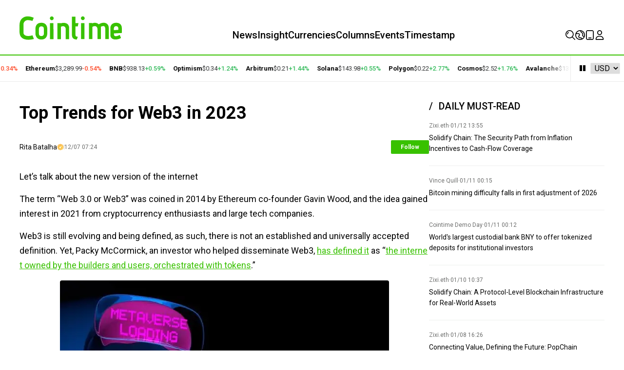

--- FILE ---
content_type: text/html; charset=UTF-8
request_url: https://www.cointime.ai/@Rita_Batalha/top-trends-for-web3-in-2023-19069
body_size: 21455
content:
<!doctype html>
<html lang="en" class="overscroll-y-none">
<head>
    <meta charset="UTF-8">
    <meta name="viewport" content="width=device-width, initial-scale=1.0, maximum-scale=1.0, user-scalable=no">
        <title>Top Trends for Web3 in 2023 | by Rita Batalha | Cointime</title>
        <meta name="description" content="The term “Web 3.0 or Web3” was coined in 2014 by Ethereum co-founder Gavin Wood, and the idea gained interest in 2021 from cryptocurrency enthusiasts and large tech companies.">
    <meta name="keywords" content="Bitcoin, Ethereum, XRP, Blockchain, DeFi, NFT, Web3, News, VC,  Startups, Events">
    <style>
        #timestamp-top-ad {
            max-width: 1200px;
            margin: 20px auto;
        }

        @media (max-width: 1200px) {
            #timestamp-top-ad {
                max-width: 100%;
            }
            #timestamp-top-ad img{
                content: url('/front/timestamp-ad-1024.jpg');
            }
        }
        @media (max-width: 1024px) {
            #timestamp-top-ad img{
                content: url('/front/timestamp-ad-768.jpg');
            }
        }
        @media (max-width: 768px) {
            #timestamp-top-ad img{
                content: url('/front/timestamp-ad-428.jpg');
            }
        }
    </style>
    
    <meta name="twitter:card" content="summary_large_image" />
<meta name="twitter:image" content="https://img.cointime.com/images/TK9bVrZvw75pkzzTf3b7ofehU6LJZqUBljj270PK.jpg">
<meta name="twitter:site" content="@cointime_global" />
<meta name="twitter:creator" content="@cointime_global" />
<meta property="og:url" content="https://www.cointime.ai/news/top-trends-for-web3-in-2023-19069" />
<meta property="og:title" content="Top Trends for Web3 in 2023 | by Rita Batalha | Cointime" />
<meta property="og:description" content="The term “Web 3.0 or Web3” was coined in 2014 by Ethereum co-founder Gavin Wood, and the idea gained interest in 2021 from cryptocurrency enthusiasts and large tech companies." />
<meta property="og:image" content="https://img.cointime.com/images/TK9bVrZvw75pkzzTf3b7ofehU6LJZqUBljj270PK.jpg" />
<meta property="og:type" content="article">
<meta property="og:site_name" content="Cointime">
<meta property="og:locale" content="en_US">
<meta name="csrf-token" content="AhxADJ90vZcTOClAbnKm7NAualhgUkQTdZsK3Blc" />

    <meta name="article:author" content="Rita_Batalha" />
        <meta name="article:published_time" content="2022-12-07T07:24:16.000000Z" />
        <meta name="article:modified_time" content="2022-12-07T07:24:16.000000Z" />
        <meta name="article:section" content="Insights" />
        <meta name="article:tag" content="Web3,Metaverse" >

    <link rel="preconnect" href="https://fonts.googleapis.com" />
<link rel="preconnect" href="https://fonts.gstatic.com" crossorigin />
<script type="module" crossorigin src="/front/v3/index.ba487ad3.js"></script>
<link rel="stylesheet" href="https://fonts.googleapis.com/css2?family=Roboto:ital,wght@0,300;0,400;0,500;0,700;1,300;1,400&display=swap">
<style>
    :root {
        --ct-font-serif: "Merriweather", ui-serif, Georgia, Cambria, Times New Roman,
        Times, serif;
        --ct-font-title: "Merriweather", ui-serif, Georgia, Cambria, Times New Roman,
        Times, serif;
        --ct-font-sans: Roboto, ui-sans-serif, system-ui, -apple-system,
        BlinkMacSystemFont, Segoe UI, Roboto, Helvetica Neue, Arial, Noto Sans,
        sans-serif, "Apple Color Emoji", "Segoe UI Emoji", Segoe UI Symbol,
        "Noto Color Emoji";
    }
</style>
<link rel="stylesheet" href="/front/v3/index.b0ec9c24.css">
<link rel="apple-touch-icon" sizes="180x180" href="/front/apple-touch-icon.594d3864.png">
<link rel="icon" type="image/png" sizes="32x32" href="/front/favicon-32x32.d339152e.png">
<link rel="icon" type="image/png" sizes="16x16" href="/front/favicon-16x16.d8c50e38.png">
<link rel="icon" type="image/png" sizes="192x192" href="/front/android-chrome-192x192.716f7b8f.png">
<link rel="icon" type="image/png" sizes="512x512" href="/front/android-chrome-512x512.5a2fedb3.png">
<!--link rel="manifest" href="/front/v3/site.3495be81.webmanifest"-->

    

        <!-- Google tag (gtag.js) -->
    <script async src="https://www.googletagmanager.com/gtag/js?id=G-S174BX60D4"></script>
    <script>
        window.dataLayer = window.dataLayer || [];
        function gtag(){dataLayer.push(arguments);}
        gtag('js', new Date());

                gtag('config', 'G-S174BX60D4');
                gtag('config', 'UA-247437509-1');
        
        window.c_fetch = function(input, opts) {
            opts = Object.assign({}, opts);
            opts.headers = headers = Object.assign({}, {
                'Content-Type':'application/json',
                'X-Requested-With': 'XMLHttpRequest'
            }, opts.headers || {})

            return fetch(input, opts)
        }

        var _hmt = _hmt || [];
                (function() {
            var hm = document.createElement("script");
            hm.src = "https://hm.baidu.com/hm.js?cf3d126d5c102991881f9ad4b8aa26dd";
            var s = document.getElementsByTagName("script")[0];
            s.parentNode.insertBefore(hm, s);
        })();
            </script>
    
</head>
<body class="flex flex-col min-h-screen" x-data="{scrollable: true}" @nav-open="scrollable = !$event.detail" :class="{'overflow-hidden': !scrollable}">
<div class="grow">

        <header class="bg-white" x-data="{open: false, sign: false, menu: false, locale: false, search: false}">
    <!-- Mobile Header -->
<div class="lg:hidden">
    <div class="flex pr-4 h-15 fixed left-0 w-screen bg-white z-50 items-center justify-between border-b border-gray-4 ease-in-out duration-200"
         x-data="bottomTab" @scroll.window.throttle.100ms="onScroll" :class="{'-translate-y-full': !show}"
    >
        <div class="flex gap-2 pl-4">
            <button class="flex items-center text-xl focus:border-none focus:outline-none" @click="search = true; CT.focus('#search')">
                <i class="ct-search"></i>
            </button>
        </div>
        <div class="col-span-2 col-start-2 text-center">
            <a href="https://www.cointime.ai">
            <img class="inline-block  w-36 " src="/front/v3/logo-text.714babb4.svg" alt="Cointime">
            </a>
        </div>
        <div class="flex justify-end gap-2 pr-4">
        <button class="flex items-center text-xl focus:border-none focus:outline-none" @click="open = !open; $dispatch('nav-open', open)">
            <i :class="open ? 'ct-close-lg' : 'ct-hamburger-menu'"></i>
        </button>
        </div>
    </div>
    <div class="h-15"></div>
    <div class="fixed w-screen h-screen left-0 bg-white z-40 ease-in-out duration-200"
         style="transform: translateY(-100%);"
         :style="{'transform': `translateY(${ open ? '0%' : '-150%'})`}"
    >
        <ul class="text-lg font-medium">
                            <li class="border-b border-gray-3">
                    <a class="h-15 px-4 flex items-center " href="https://www.cointime.ai/">Home</a>
                </li>
                            <li class="border-b border-gray-3">
                    <a class="h-15 px-4 flex items-center " href="https://www.cointime.ai/flash-news">News</a>
                </li>
                            <li class="border-b border-gray-3">
                    <a class="h-15 px-4 flex items-center " href="https://www.cointime.ai/news">Insight</a>
                </li>
                            <li class="border-b border-gray-3">
                    <a class="h-15 px-4 flex items-center " href="https://www.cointime.ai/currencies">Currencies</a>
                </li>
                            <li class="border-b border-gray-3">
                    <a class="h-15 px-4 flex items-center " href="https://www.cointime.ai/events">Events</a>
                </li>
                            <li class="border-b border-gray-3">
                    <a class="h-15 px-4 flex items-center " href="https://www.cointime.ai/topics">Topics</a>
                </li>
                            <li class="border-b border-gray-3">
                    <a class="h-15 px-4 flex items-center " href="https://www.cointime.ai/columns">Columns</a>
                </li>
                            <li class="border-b border-gray-3">
                    <a class="h-15 px-4 flex items-center " href="https://www.cointime.ai/search">Search</a>
                </li>
                        <li class="border-b border-gray-3">
                                    <a class="h-15 px-4 flex items-center gap-2" x-data @click="$dispatch('sign-in')">
                        <i class="ct-user-circle tab-icon"></i> <span>Me</span>
                    </a>
                            </li>
        </ul>
    </div>
</div>
<script>
    document.addEventListener("alpine:init", () => {
        Alpine.data("bottomTab", () => ({
            pos: 0,
            show: true,
            hidden: false,
            onScroll(event) {
                const y = window.scrollY;
                if (
                    Math.abs(
                        window.innerHeight +
                        window.pageYOffset -
                        document.body.offsetHeight
                    ) < 300
                ) {
                    this.show = true;
                } else {
                    this.show = y - this.pos <= 0;
                }
                if (this.show) {
                    this.hidden = false;
                }
                this.pos = y;
            },
        }));
    });
</script>
<!-- End of Mobile Header -->

    <div class="container lg-only-flex justify-between mt-[22px] mb-[30px]">
        <h1>
            <a class="block min-w-0 shrink-0" href="https://www.cointime.ai/">
                <img class="block" style="width: 210px; height: 60px" src="/front/v3/logo-text.714babb4.svg" alt="Cointime" />
            </a>
        </h1>
        <nav id="navigation" :class="open ? 'open' : ''">
            <ul class="text-xl/[20px] 2xl:text-1.1xl flex gap-[52px] h-full items-end font-medium">
                <li class=""><a href="https://www.cointime.ai/">News</a></li>
                <li class=""><a href="https://www.cointime.ai/news">Insight</a></li>
                <li class=""><a href="https://www.cointime.ai/currencies">Currencies</a></li>
                    
                <li class=""><a href="https://www.cointime.ai/columns">Columns</a></li>
                                   <li class=""><a href="https://www.cointime.ai/events">Events</a></li>
                <li><a href="https://timestamp.cointime.com/" target="_blank">Timestamp</a></li>
            </ul>
        </nav>
        <div>
            <div class="flex flex-row gap-[52px] justify-between items-end h-full">
                <div x-data="loadHot">
    <template x-teleport="body">
        <div x-show="search" x-on:keydown.window="if($event.keyCode === 27){ search = false}">
            <div class="fixed top-0 left-0 w-screen h-screen bg-white/98 z-50">
                <div class="search container">
                    <!-- Logo -->
                    <div class="lg-only-flex justify-between items-center my-5">
                        <img
                            class="inline-block w-48"
                            src="/front/v3/logo-text.714babb4.svg"
                            alt="Cointime"
                        />
                        <button
                            class="text-gray-5 text-2xl mr-5 flex items-center"
                            @click="search = false"
                        >
                            <i class="ct-close-lg"></i>
                        </button>
                    </div>
                    <!-- End of Logo -->
                    <style>
                        #search::-ms-input-placeholder {
                            color:#9C9D9C;
                        }
                        #search::-webkit-input-placeholder {
                            color:#9C9D9C;
                        }
                    </style>
                    <div class="flex justify-center lg:mt-25">
                        <div class="flex flex-col gap-[60px] lg:w-[1008px]">
                            <div class="w-full bg-gray-2 lg:bg-white flex gap-4 px-4 py-2 lg:px-0 relative" @search="location.href='/search?q='+keywords">
                                <button class="text-xl flex items-center lg:hidden" @click="search = false;">
                                    <i class="ct-left-lg"></i>
                                </button>
                                <div class="flex items-center w-full">
                                    <div class="grow h-12 lg:h-[4.25rem] bg-white  border border-gray5">
                                        <input type="text" id="search" style="margin: 21px 20px; width:calc(100% - 40px); --tw-ring-shadow: ''; ::placeholder:#9C9D9C;" class="h-6 focus:outline-none lg:text-2xl grow placeholder:text-black border-none focus:border-0 font-bold"
                                               placeholder="Please enter keywords" x-model="keywords"
                                               x-ref="input" @keyup.enter="$dispatch('search')">
                                    </div>
                                    <button class="lg-only-block bg-primary h-full text-white w-[120px] flex justify-center" @click="$dispatch('search')">
                                        <svg-icon src="/front/v3/icons/search-outline.svg" size="32" class="align-middle" style="display: inline-block; height: 32px; width: 32px;"></svg-icon>
                                    </button>
                                </div>
                                <button class="text-xl items-center lg:hidden" @click="$dispatch('search')">Search</button>
                            </div>

                            <!-- Recently Searched -->
                            <div class="px-4 lg:px-0 section-title block" x-show="recentlysearch.length > 0">
                                <div class="flex flex-row justify-between">
                                    <h3 class="font-semibold text-xl py-2 uppercase px-1 pb-8">Recently Searched</h3>
                                    <div class="px-1 pb-8 py-2">
                                        <svg-icon src="/front/v3/icons/garbage-outline.svg" size="14" @click="clearRecentSearch" class="cursor-pointer" style="color: #9C9D9C; display: inline-block; height: 14px; width: 14px;"></svg-icon>
                                    </div>

                                </div>
                                <div class="flex flex-wrap gap-2 my-2 items-center">
                                    <template x-for="k in recentlysearch">
                                        <a class="chip" :href="'/search?q='+k" x-text="k"></a>
                                    </template>
                                </div>
                            </div>
                            <!-- End of Recently Searched -->

                            <!-- Hot Coins -->
                            <div class="px-4 lg:px-0 section-title block">
                                <h3 class="font-semibold text-xl px-1 py-2 uppercase pb-8">
                                    Hot Coins
                                </h3>

                                <div class="w-full overflow-auto" x-data="{shadow: false}" @scroll="shadow = $event.target.scrollLeft > 0">
                                    <table class="data-table my-2 min-w-[960px]">
                                        <template x-for="(coinPrice, index) in hotcoins" :key="coinPrice.name">
                                            <tr>
                                                <td class="sticky border-none !py-5 left-0 z-10">
                                                    <div class="flex items-center gap-2">
                                                        
                                                        <img class="h-8 w-8 object-cover" :src="coinPrice.icon" loading="lazy"/>
                                                        <a class="w-16 text-[18px] overflow-x-clip whitespace-nowrap text-ellipsis xl:w-auto" x-text="coinPrice.name" :href="coinPrice.link"></a>
                                                        <span class="text-sm text-gray-4" x-text="coinPrice.symbol"></span>
                                                    </div>
                                                </td>

                                                <td class="!text-left border-none" style="font-size: 1rem !important;" x-text="'$'+coinPrice.price"></td>

                                                
                                                
                                                
                                                
                                                
                                                
                                                <td class="border-none">
                                                    <div style="font-size: 1rem !important;" class="flex justify-end items-center text-price-drop" :class="{'text-price-rise': coinPrice['24h'] >= 0, 'text-price-drop': coinPrice['24h'] <0}">

                                                        <template x-if="coinPrice['24h']>=0"><span>+</span></template>
                                                        <template x-if="coinPrice['24h']<0"><span>-</span></template>
                                                        <span x-text="numberFormat(coinPrice['24h'])+'%'"></span>
                                                    </div>
                                                </td>
                                                
                                                
                                                
                                                
                                                
                                                
                                                <td style="font-size: 1rem !important;" class="!text-right border-none" x-text="'$'+numberFormat(coinPrice.marketCap)"></td>
                                                
                                                
                                                
                                                
                                                
                                                

                                                
                                                
                                                
                                                
                                                
                                                

                                                
                                                
                                                
                                                
                                            </tr>
                                        </template>
                                    </table>
                                </div>


























                            </div>


                            
                            <!-- Recommended Readings -->
                            <div class="px-4 lg:px-0 section-title block" x-show="originalReports.length == 0">
                                <h3 class="font-semibold text-1.1xl lg:px-1 py-2 uppercase pb-8">
                                    Trending
                                </h3>
                                <div
                                    class="flex flex-col gap-4 text-base/[22px] my-4"
                                    style="grid-template-rows: repeat(3, minmax(0, 1fr));"
                                >
                                    <template x-for="(a, idx) in trending">
                                        <div class="flex gap-2">
                                            <div class="text-xl" :class="{'text-gray3': idx>2}" x-text="(idx+1) < 10 ? '0'+(idx+1) : (idx+1)"></div>
                                            <div class="w-full border-b border-b-gray7 pb-4">
                                            <a :href="a.uri" x-text="a.title"></a>
                                            </div>
                                        </div>
                                    </template>
                                </div>
                            </div>


                            <!-- must read -->
                            <div class="px-4 lg:px-0 section-title block" x-show="originalReports.length != 0">
                                <h3 class="font-semibold text-1.1xl lg:px-1 py-2 uppercase pb-8">
                                    Daily Must-Read
                                </h3>
                                <div class="flex flex-col gap-4 text-base/[22px] my-4" style="grid-template-rows: repeat(3, minmax(0, 1fr));">
                                    <template x-for="(a, idx) in originalReports">
                                        <div class="flex gap-2">
                                            <div class="text-xl" :class="{'text-gray3': idx>2}" x-text="(idx+1) < 10 ? '0'+(idx+1) : (idx+1)"></div>
                                            <div class="w-full border-b border-b-gray7 pb-4">
                                            <a :href="a.uri" x-text="a.title"></a>
                                            </div>
                                        </div>
                                    </template>
                                </div>
                            </div>


                        </div>
                    </div>
                </div>
            </div>
        </div>
    </template>

    <button class="flex hover:text-primary" :title="currentTitle" @click="search = true; CT.focus('#search')">
        <svg-icon src="/front/v3/icons/search-outline.svg" size="20" style="display: inline-block; height: 20px; width: 20px;"></svg-icon>
    </button>









</div>
<script>
    document.addEventListener('alpine:init', () => {
        Alpine.data('loadHot', () => ({
            recentlysearch: [],
            hotcoins: [],
            trending: [],
            animated: false,
            c: 0,
            keywords: "",
            originalReports: [],

            currentTitle() {
                if (this.originalReports.length > 0 && this.originalReports[this.c] !== undefined) {
                    return this.originalReports[this.c].title ?? ""
                }
                return '';
            },
            onSearch() {
                window.location.href = "/search?q=" + this.keywords
            },
            onAnimationend() {
                this.animated = true;
                setTimeout(() => {
                    this.animated = false;
                    this.c = (this.c + 1) % this.originalReports.length
                }, 3000)
            },
            init() {
                this.fetch()
            },
            numberFormat(number) {
                return Math.abs(Number(number).toFixed(2)).toString()
            },
            fetch() {
                c_fetch('/api/search/hot', {
                    method: 'GET'
                    // headers: {
                    //     'Content-type': 'application/json',
                    // },
                }).then((res) => {
                    this.recentlysearch = res.recently;
                    this.hotcoins = res.hotcoins;
                    this.trending = res.trending;
                    this.originalReports = res.original_report;
                }).finally(() => {
                });
            },
            clearRecentSearch() {
                c_fetch('/api/search/recent/clear', {
                    method: 'POST'
                }).then((res) => {
                    this.recentlysearch = [];
                })
            }
        }))
    })
</script>
                <div class="relative flex justify-center" x-data="{inPopup: false, showPopup: false}">
    <button class="flex items-center gap-1 hover:text-primary" title="English" @mouseover="showPopup = true" @mouseleave.debounce="!inPopup ? showPopup=false : ''" @click="showPopup = !showPopup">
        <svg-icon src="/front/v3/icons/earth-outline.svg" size="20" style="display: inline-block; height: 20px; width: 20px;"></svg-icon>
    </button>

    <template x-if="showPopup">
        <div class="menu" style="top:35px !important;right:inherit !important;" x-outside-detect="" @click-outside="inPopup=false; showPopup = false" @mouseover="inPopup = true; showPopup = true" @mouseleave.debounce="inPopup = false; showPopup =false">
            <ul>
                                    <li class="menu-item hover:text-primary  rounded-t   font-medium">
                        <a href="https://www.cointime.ai/" class=" text-primary   hover:rounded-t ">English</a>
                    </li>
                                    <li class="menu-item hover:text-primary   font-medium">
                        <a href="https://cn.cointime.ai/" class=" ">简体中文</a>
                    </li>
                                    <li class="menu-item hover:text-primary   font-medium">
                        <a href="https://kr.cointime.ai/" class=" ">한국어</a>
                    </li>
                                    <li class="menu-item hover:text-primary   font-medium">
                        <a href="https://jp.cointime.ai/" class=" ">日本語</a>
                    </li>
                                    <li class="menu-item hover:text-primary   font-medium">
                        <a href="https://vn.cointime.ai/" class=" ">Tiếng Việt</a>
                    </li>
                                    <li class="menu-item hover:text-primary   font-medium">
                        <a href="https://th.cointime.ai/" class=" ">ไทย</a>
                    </li>
                                    <li class="menu-item hover:text-primary   font-medium">
                        <a href="https://tr.cointime.ai/" class=" ">Türkçe</a>
                    </li>
                                    <li class="menu-item hover:text-primary   rounded-b  font-medium">
                        <a href="https://ru.cointime.ai/" class="  hover:rounded-b ">Русский</a>
                    </li>
                            </ul>
        </div>
    </template>
</div>

















                <style>

    #download-app-logo {

    }

    #download-app-qrcode {
        position: absolute;
        width: 150px;
        /*height: 150px;*/
        top: 30px;
        left: 50%;
        transform: translateX(-50%);
        display: none;
        z-index: 100;
        box-shadow: 0px 1px 10px 1px rgb(0 0 0 / 8%);
    }

    #download-app-logo:hover + #download-app-qrcode {
        display: block;
    }

</style>

<div style="position:relative">

    <a href="https://download.cointime.ai/" target="_blank" onmouseover="displayDownloadAppQRCode()" onmouseout="hideDownloadAppQRCode()">
        <button id="download-app-logo" class="flex " title="Downlaod App">
            <svg-icon src="/front/v3/icons/phone-outline.svg" size="20" style="display: inline-block; height: 20px; width: 20px;"></svg-icon>
        </button>
    </a>

    <div id="download-app-qrcode" class="flex flex-row text-center bg-white m-2 justify-center pb-2">
        <img src="/front/v3/download_app_qrcode.png" style="max-width:120px;" class="m-auto mt-2">
        <div class="mt-1 text-sm">Download App</div>
        <div class="mt-1 text-sm">iOS & Android</div>
    </div>

</div>

<script>
    function displayDownloadAppQRCode() {
        var qrCode = document.getElementById("download-app-qrcode");
        qrCode.style.display = "block";
    }

    function hideDownloadAppQRCode() {
        var qrCode = document.getElementById("download-app-qrcode");
        qrCode.style.display = "none";
    }
</script>
                <div class="relative flex justify-center" x-data="loadAccount()">
    <!--button class="flex hover:text-primary" @click="sign = true" title="SIGN IN" x-show="!account">
        <svg-icon src="/front/v3/icons/user-outline.svg" size="20" style="display: inline-block; height: 20px; width: 20px;"></svg-icon>
    </button-->
    <template x-if="account">
        <div class="relative flex justify-center">
            <button class="flex flex-row gap-1" @click="menu = !menu">
                <img class="rounded-full w-9 h-9" :src="account.avatarUrl" style="margin-bottom:-6px"/>
                <!--i class="ct-arrow-drop-down leading-6"></i-->
            </button>
            <template x-if="menu">
                <div class="menu" style="top: 45px;" x-outside-detect @click-outside="inMenu=false;menu = false" @mouseover="inMenu = true; menu=true" @mouseleave.debounce="inMenu=false;menu=false">
                    <ul>
                        <li class="menu-item"><a href="https://www.cointime.ai/account/settings">Personal Center</a></li>
                        <li class="menu-item"><a class="hover:rounded-t" href="https://www.cointime.ai/account/favorites">Favorites</a></li>
                        <li class="menu-item"><a href="https://www.cointime.ai/account/following">Follow</a></li>
                        <li class="menu-item"><a href="https://www.cointime.ai/account/comments">Comments</a></li>
                        <li class="menu-item"><a href="https://www.cointime.ai/account/builder">Creator Platform</a></li>
                        <li class="menu-item"><a class="hover:rounded-b" href="https://www.cointime.ai/auth/logout">Sign Out</a></li>
                    </ul>
                </div>
            </template>
        </div>
    </template>

    <template x-if="!account">
        <button class="flex hover:text-primary" @click="sign = true" title="SIGN IN">
            <svg-icon src="/front/v3/icons/user-outline.svg" size="20" style="display: inline-block; height: 20px; width: 20px;"></svg-icon>
        </button>
    </template>
</div>

<script>
    document.addEventListener('alpine:init', () => {
        Alpine.data('loadAccount', () => ({
            account: null,
            loading: true,

            init() {
                c_fetch('/api/account', {
                    method: 'GET'
                }).then((res) => {
                    if (res.code !== 0) {
                        return;
                    }

                    this.account = res.data;
                }).finally(() => {// make sure to reset the loading state
                    this.loading = false;
                }).catch((e) => {
                    console.warn(e)
                    this.loading = false;
                });
            },
        }));
    });
</script>
            </div>
        </div>
    </div>

            <template x-if="sign" @sign-in.window="sign = true">
  <div class="fixed w-full h-full z-50 bg-white lg:bg-white/[.9] top-0 left-0"> <!-- Sign Modal-->
    <div class="flex flex-col h-full justify-center align-middle relative">

      <div class="text-center bg-white lg:max-w-lg lg:p-10  lg:shadow-lg  lg:relative m-auto">

                <button class="absolute top-4 right-4" @click="sign = false">
          <i class="ct-close-lg"></i>
        </button>
        

        <div x-data="{route: 'sign-in', email: '', loading: false, type: 'in'}"> <!-- Dialog content-->
          <template x-if="route == 'sign-in'">
            <div>
              <h3 class="text-xl font-bold mb-4">Welcome Back</h3>
              <div class="font-body text-sm flex flex-col justify-center px-20 md:px-24 py-4 gap-3">
                <button class="border border-gray-8 rounded-full py-1 flex gap-2">
                  <i class="ct-br-twitter text-[#57ACEE] text-lg pl-6"></i>
                  <span class="leading-7 pr-3"><a href="/auth/signin/twitter">Sign in with Twitter</a></span>
                </button>
                <button class="border border-gray-8 rounded-full py-1 flex gap-2">
                  <i class="ct-br-discord text-[#5561E9] text-lg pl-6"></i>
                  <span class="leading-7 pr-3"><a href="/auth/signin/discord">Sign in with Discord</a></span>
                </button>
                <button class="border border-gray-8 rounded-full py-1 flex gap-2">
                  <i><img src="/front/google-icon.svg" class="text-[#5561E9] text-lg" style="height: 26px;padding-left: 1.45rem;padding-top: .2rem;"></i>

                  <span class="leading-7 pr-3"><a href="/auth/signin/google">Sign in with Google</a></span>
                </button>
                  <button class="border border-gray-8 rounded-full py-1 flex gap-2">
                      <i><img src="/front/apple-icon.svg" class="text-[#5561E9] text-lg" style="height: 26px;padding-left: 1.45rem;padding-top: .2rem;"></i>

                      <span class="leading-7 pr-3"><a href="/auth/signin/apple">Sign in with Apple</a></span>
                  </button>
                <button class="border border-gray-8 rounded-full py-1 flex gap-2" @click="route = 'email'; type = 'in'">
                  <i class="ct-so-mail text-primary text-lg pl-6"></i>
                  <span class="leading-7 pr-3">Sign in with Email</span>
                </button>
              </div>



              <div class="text-serif text-xs text-gray-6 font-light mt-4">
                Click “Sign in” to agree to Cointime’s <a class="underline" href="/terms-and-conditions">Terms of Service</a> and acknowledge that Cointime’s <a class="underline" href="/terms-and-conditions">Privacy Policy</a> applies to you.
              </div>
            </div>
          </template>

          <template x-if="route == 'sign-up'">
            <div>
              <h3 class="text-xl font-bold mb-4">Join CoinTime</h3>
              <div class="font-body text-sm flex flex-col justify-center px-20 md:px-24 py-4 gap-3">
                <button class="border border-gray-8 rounded-full py-1 flex gap-2">
                  <i class="ct-br-twitter text-[#57ACEE] text-lg pl-6"></i>
                  <span class="leading-7 pr-3">Sign up with Twitter</span>
                </button>
                <button class="border border-gray-8 rounded-full py-1 flex gap-2">
                  <i class="ct-br-discord text-[#5561E9] text-lg pl-6"></i>
                  <span class="leading-7 pr-3"><a href="/auth/signin/discord">Sign up with Discord</a></span>
                </button>
                <button class="border border-gray-8 rounded-full py-1 flex gap-2" @click="route = 'email'; type = 'up'">
                  <i class="ct-so-mail text-primary text-lg pl-6"></i>
                  <span class="leading-7 pr-3">Sign up with Email</span>
                </button>
              </div>
              <div class="text-serif text-sm text-gray-8">
                Already have an account? <button class="text-primary underline" @click="route = 'sign-in'">Sign in</button>
              </div>
              <div class="text-serif text-xs text-gray-6 font-light mt-4">
                Click “page.Sign up” to agree to Cointime’s &lt;a class=&quot;underline&quot; href=&quot;#term-of-service&quot;&gt;Terms of Service&lt;/a&gt; and acknowledge that Cointime’s a class=&quot;underline&quot; href=&quot;#privacy-policy&quot;&gt;Privacy Policy&lt;/a&gt; applies to you.
              </div>
            </div>
          </template>

          <template x-if="route == 'email'">
            <div class="px-14">
              <template x-if="type == 'in'">
                <h3 class="text-xl font-bold mb-4">Sign in with email</h3>
              </template>
              <template x-if="type == 'up'">
                <h3 class="text-xl font-bold mb-4">Sign up with email</h3>
              </template>
              <div class="font-body text-sm flex flex-col justify-center w-60 py-4 gap-3">
                <div class="text-gray-8 font-medium">Your email</div>
                <div>
                  <input type="email" x-model="email" class="border-b outline-none focus:border-primary p-2 w-full text-center" autofocus
                         @keyup.enter="c_fetch('/api/auth/send_auth_email', {method: 'POST', body: {email: email}}).then(() => {route = 'sent-email'})" />
                </div>
                <button class="w-full p-3 bg-primary rounded text-white font-medium" :disabled="loading"
                        @click="c_fetch('/api/auth/send_auth_email', {method: 'POST', body: {email: email}}).then(() => {route = 'sent-email'})"
                >
                  <template x-if="type == 'in'">
                    <span>Sign in</span>
                  </template>
                  <template x-if="type == 'up'">
                    <span>page.Sign up</span>
                  </template>
                </button>
              </div>
              <div class="text-serif text-sm text-gray-8">
                <template x-if="type == 'in'">
                  <button class="text-primary underline"  @click="route = 'sign-in'">All Sign in options</button>
                </template>
                <template x-if="type == 'up'">
                  <button class="text-primary underline" @click="route = 'sign-in'">All Sign up options</button>
                </template>
              </div>
            </div>
          </template>

          <template x-if="route == 'sent-email'">
            <div class="px-14">
              <h3 class="text-xl font-bold mb-4">Check your inbox</h3>
              <div class="font-body text-sm flex flex-col justify-center py-4 gap-3">
                <template x-if="type == 'in'">
                <div class="text-gray-8 text-sm">
                  Click the link we sent to <span x-text="email"></span> to sign in.
                </div>
                </template>
                <template x-if="type == 'up'">
                <div class="text-gray-8 text-sm">
                  Click the link we sent to <span x-text="email"></span> to sign up.
                </div>
                </template>
                <button class="p-3 mx-16 bg-primary rounded text-white font-medium"
                                                    @click="sign = false"
                                        >OK</button>
              </div>
            </div>
          </template>
        </div> <!-- End of Dialog content-->

      </div>
    </div>
  </div>
</template>
                <div x-data="{paused: false, speed: 45}" class="border-y border-gray-3 border-t-2 border-t-primary marquee lg-only-flex" :class="{'marquee-paused': paused}"
     @mouseenter="paused = true"
     @mouseleave="paused = false"
>
    <ul class="list-none py-5 whitespace-nowrap marquee-content" :class="{animated: true}" :style="{'animation-duration': `${speed}s`}">
                <li class="mr-4 flex items-center gap-2 text-ssm">
            <a class="font-semibold" href="https://www.cointime.ai/currencies/bitcoin">Bitcoin</a>
            <span class="text-gray-7">$95,247.50</span>
            <span class="font-medium  text-price-drop ">
                -0.34%
            </span>
        </li>
                <li class="mr-4 flex items-center gap-2 text-ssm">
            <a class="font-semibold" href="https://www.cointime.ai/currencies/ethereum">Ethereum</a>
            <span class="text-gray-7">$3,289.99</span>
            <span class="font-medium  text-price-drop ">
                -0.54%
            </span>
        </li>
                <li class="mr-4 flex items-center gap-2 text-ssm">
            <a class="font-semibold" href="https://www.cointime.ai/currencies/bnb">BNB</a>
            <span class="text-gray-7">$938.13</span>
            <span class="font-medium  text-price-rise ">
                +0.59%
            </span>
        </li>
                <li class="mr-4 flex items-center gap-2 text-ssm">
            <a class="font-semibold" href="https://www.cointime.ai/currencies/optimism-ethereum">Optimism</a>
            <span class="text-gray-7">$0.34</span>
            <span class="font-medium  text-price-rise ">
                +1.24%
            </span>
        </li>
                <li class="mr-4 flex items-center gap-2 text-ssm">
            <a class="font-semibold" href="https://www.cointime.ai/currencies/arbitrum">Arbitrum</a>
            <span class="text-gray-7">$0.21</span>
            <span class="font-medium  text-price-rise ">
                +1.44%
            </span>
        </li>
                <li class="mr-4 flex items-center gap-2 text-ssm">
            <a class="font-semibold" href="https://www.cointime.ai/currencies/solana">Solana</a>
            <span class="text-gray-7">$143.98</span>
            <span class="font-medium  text-price-rise ">
                +0.55%
            </span>
        </li>
                <li class="mr-4 flex items-center gap-2 text-ssm">
            <a class="font-semibold" href="https://www.cointime.ai/currencies/polygon">Polygon</a>
            <span class="text-gray-7">$0.22</span>
            <span class="font-medium  text-price-rise ">
                +2.77%
            </span>
        </li>
                <li class="mr-4 flex items-center gap-2 text-ssm">
            <a class="font-semibold" href="https://www.cointime.ai/currencies/cosmos">Cosmos</a>
            <span class="text-gray-7">$2.52</span>
            <span class="font-medium  text-price-rise ">
                +1.76%
            </span>
        </li>
                <li class="mr-4 flex items-center gap-2 text-ssm">
            <a class="font-semibold" href="https://www.cointime.ai/currencies/avalanche">Avalanche</a>
            <span class="text-gray-7">$13.59</span>
            <span class="font-medium  text-price-drop ">
                -1.57%
            </span>
        </li>
            </ul>
    <ul class="list-none py-5 whitespace-nowrap marquee-content" :class="{animated: true}" aria-hidden="true" :style="{'animation-duration': `${speed}s`}">
                    <li class="mr-4 flex items-center gap-2 text-ssm">
                <a class="font-semibold" href="https://www.cointime.ai/currencies/bitcoin">Bitcoin</a>
                <span class="text-gray-7">$95,247.50</span>
                <span class="font-medium  text-price-drop ">
                    -0.34%
                </span>
            </li>
                    <li class="mr-4 flex items-center gap-2 text-ssm">
                <a class="font-semibold" href="https://www.cointime.ai/currencies/ethereum">Ethereum</a>
                <span class="text-gray-7">$3,289.99</span>
                <span class="font-medium  text-price-drop ">
                    -0.54%
                </span>
            </li>
                    <li class="mr-4 flex items-center gap-2 text-ssm">
                <a class="font-semibold" href="https://www.cointime.ai/currencies/bnb">BNB</a>
                <span class="text-gray-7">$938.13</span>
                <span class="font-medium  text-price-rise ">
                    +0.59%
                </span>
            </li>
                    <li class="mr-4 flex items-center gap-2 text-ssm">
                <a class="font-semibold" href="https://www.cointime.ai/currencies/optimism-ethereum">Optimism</a>
                <span class="text-gray-7">$0.34</span>
                <span class="font-medium  text-price-rise ">
                    +1.24%
                </span>
            </li>
                    <li class="mr-4 flex items-center gap-2 text-ssm">
                <a class="font-semibold" href="https://www.cointime.ai/currencies/arbitrum">Arbitrum</a>
                <span class="text-gray-7">$0.21</span>
                <span class="font-medium  text-price-rise ">
                    +1.44%
                </span>
            </li>
                    <li class="mr-4 flex items-center gap-2 text-ssm">
                <a class="font-semibold" href="https://www.cointime.ai/currencies/solana">Solana</a>
                <span class="text-gray-7">$143.98</span>
                <span class="font-medium  text-price-rise ">
                    +0.55%
                </span>
            </li>
                    <li class="mr-4 flex items-center gap-2 text-ssm">
                <a class="font-semibold" href="https://www.cointime.ai/currencies/polygon">Polygon</a>
                <span class="text-gray-7">$0.22</span>
                <span class="font-medium  text-price-rise ">
                    +2.77%
                </span>
            </li>
                    <li class="mr-4 flex items-center gap-2 text-ssm">
                <a class="font-semibold" href="https://www.cointime.ai/currencies/cosmos">Cosmos</a>
                <span class="text-gray-7">$2.52</span>
                <span class="font-medium  text-price-rise ">
                    +1.76%
                </span>
            </li>
                    <li class="mr-4 flex items-center gap-2 text-ssm">
                <a class="font-semibold" href="https://www.cointime.ai/currencies/avalanche">Avalanche</a>
                <span class="text-gray-7">$13.59</span>
                <span class="font-medium  text-price-drop ">
                    -1.57%
                </span>
            </li>
            </ul>

    <div class="absolute right-0 h-full flex flex-row">
        <div class="w-14 bg-gradient-to-l from-white to-transparent"></div>
        <div class="flex items-center bg-white px-2 border-l border-gray-3">
            <button class="px-2" @click="paused = !paused"><i :class="paused ? 'ct-play3' : 'ct-pause2'"></i></button>
            <select class="border border-gray-3 rounded-sm px-1 focus:outline-primary">
                <option>USD</option>
            </select>
        </div>
    </div>
</div>
            
</header>

        <!--
        <div id="timestamp-top-ad">
            <a href="https://timestamp.cointime.ai/" target="_blank"><img src="/front/timestamp-ad-1200.jpg" alt="Timestamp" style=" "></a>
        </div>
        -->






    <!-- TODO render page data -->
    <script id="page-data" type="application/json">
        {"id":749,"type":"post","author":{"id":239,"nickname":"Rita Batalha","avatar_url":"https:\/\/img.cointime.com\/images\/zOsOy7wTCKmLV9YeGQagS7W9VXAuFbysqLZ3xPMl.jpg","bio":"Technology and Innovation geek. Excited about all new things in the world."},"is_favorite":false,"following":false,"feeling":"unknown"}
    </script>

    <div class="container lg:mt-10" x-data="author({following: $pageData.following, authorId: $pageData.author.id})">
        <div class="two-columns">
            <div class="left-column">
                <!-- Article -->
                <div class="page-section my-0 py-0">
                    <h1 class="text-3xl lg:text-4xl/[48px] font-semibold mb-8">Top Trends for Web3 in 2023</h1>

                    <!-- Author -->
                    <div class="flex justify-between mb-8">
                        <div class="flex items-center gap-3">
                            <div class="flex items-center gap-1">
                                <h2 class="text-sm/none">
                                    <a href="https://www.cointime.ai/@Rita_Batalha" x-text="$pageData.author.nickname"></a>
                                </h2>
                                                                    <img style="max-width: 14px;" src="https://static.cointime.com/front/images/creator_type_icons/101x4.png" alt="Validated Individual Expert">
                                                            </div>
                            <div class="w-px h-2.5 bg-gray4"></div>
                            <span class="timemark">
                              <time datetime="2022-12-07T07:24:16.000000+00:00" format="MM/DD HH:mm" x-data x-time></time>
                            </span>
                        </div>
                        <div class="flex items-center gap-1" x-show="$pageData.author.id > 0">
                            <template x-if="following">
                                <button class="text-xs/3 text-white font-semibold bg-black boder-white py-2 px-4 rounded-sm" @click="unfollow">Unfollow</button>
                            </template>
                            <template x-if="!following">
                                <button class="text-xs/3 text-white font-semibold bg-primary py-2 px-5 rounded-sm" @click="follow">Follow</button>
                            </template>
                        </div>
                    </div>
                </div>

                <div class="page-section">
                    <article class="article ">
                        <p class="ct-content-paragraph">Let&rsquo;s talk about the new version of the internet</p><p class="ct-content-paragraph">The term &ldquo;Web 3.0 or Web3&rdquo; was coined in 2014 by Ethereum co-founder Gavin Wood, and the idea gained interest in 2021 from cryptocurrency enthusiasts and large tech companies.</p><p class="ct-content-paragraph">Web3 is still evolving and being defined, as such, there is not an established and universally accepted definition. Yet, Packy McCormick, an investor who helped disseminate Web3,&nbsp;<a href="https://future.a16z.com/why-web3-matters/" target="_blank">has defined it</a>&nbsp;as &ldquo;<a href="https://future.com/why-web3-matters/" target="_blank">the internet owned by the builders and users, orchestrated with tokens</a>.&rdquo;</p><figure class="ct-content-image"><img sizes="(max-width: 1024px) 50vw" src="https://img.cointime.com/images/1RNp3sRowXGKNk5QMMKQwXa9oIqB3AQMohnVbwSf.jpg" class="m-auto rounded my-4" srcset="https://img.cointime.com/cdn-cgi/image/quality=75,format=auto/https://img.cointime.com/images/1RNp3sRowXGKNk5QMMKQwXa9oIqB3AQMohnVbwSf.jpg"></figure><p class="ct-content-paragraph">Image Courtesy:&nbsp;<a href="https://fintechmagazine.com/crypto/why-are-banks-and-fintechs-entering-the-metaverse" target="_blank">FintechMagazine</a></p><p class="ct-content-paragraph">The concept of Web3 can be both puzzling and vague, and to help provide an understanding, here is a quick review of the evolution of the internet over the years:<mark>Web 1.0&nbsp;</mark><mark>&mdash; The Static Web (around 1990&ndash;2005). It was made of read-only webpages that, by and large, lacked much in the way of interactive features. Content generation was limited, and information was hard to find.</mark>Web 2.0&nbsp;&mdash; The Dynamic Web ( from around 2004 ). Made of new software applications built on the web. Most of the value is generated from companies such as Google, Apple, Amazon, and Facebook.</p><p class="ct-content-paragraph">The vision of Web3 tends to be a more democratic version of today&rsquo;s online and digital works, where Web3platforms could give creators and users a way to monetize their activity and contributions. For example, PIXIE a crypto version of TikTok or Instagram, rewards all social interactions with cryptocurrency PIX, which is called &ldquo;social content mining.</p><figure class="ct-content-image"><img sizes="(max-width: 1024px) 50vw" src="https://img.cointime.com/images/OQxzdft00yecY3BZtl2yv5jdJp1fTdB0a4tOdDLy.png" class="m-auto rounded my-4" srcset="https://img.cointime.com/cdn-cgi/image/quality=75,format=auto/https://img.cointime.com/images/OQxzdft00yecY3BZtl2yv5jdJp1fTdB0a4tOdDLy.png"></figure><p class="ct-content-paragraph">Image Courtesy:&nbsp;<a href="https://femaleonezero.com/technology/what-is-web-3-and-why-you-should-care" target="_blank">FemaleOneZero</a></p><p class="ct-content-paragraph">There are many different paths to the evolution of Web3, but industry opinion leaders often suggest the following characteristics to help define Web3:</p><div class="ct-content-list"><ul><li>Semantic Web:&nbsp;Enhanced web technologies that allow users to create, and share a link material through search and analysis. The search and analysis capabilities with Web3 would focus more on understanding the meaning of words and the context behind them.</li><li>Decentralized: Unlike Web 1.0 and Web 2.0, where governance and application were largely centralized (think about Facebook/Meta), Web3 will be decentralized, with all applications and services enabled by a distributed approach where there is not a central authority.</li><li>3D Graphics or Metaverse:&nbsp;Some tech experts refer to Web3 because of its potential to create a new level of immersion and interaction between the physical and virtual world or metaverse. Pioneering applications are being seen across all industries from gaming, health, real estate, and e-commerce.</li><li>Artificial Intelligence:&nbsp;The combination of semantic capabilities and AI will allow significant improvements to understand a multitude of data and provide faster and more relevant results (e.g., climate prediction or human-based corrupt practices such as biased product reviews).</li></ul></div><p class="ct-content-paragraph">Other features of Web3 include Ubiquity (i.e., anywhere/everywhere), Blockchain (i.e., decentralized ledger), and edge computing.</p><h1 class="ct-content-h1">Key trends of Web3 in 2023</h1><p class="ct-content-paragraph">As Web3 embraces these features, and continues to use blockchains, cryptocurrencies, and NFTs to give power back to the users in the form of ownership, we continue to see many companies supercharging their brands with this technology.</p><p class="ct-content-paragraph">Here are some of the key Web3 trends to look out for in 2023.</p><h1 class="ct-content-h1">Industry to increase emphasis on cybersecurity</h1><p class="ct-content-paragraph">Web3 offers several benefits for users, such as data ownership, transparency, and fewer intermediaries, but it raises concerns with novel security threats. Some examples include smart contract logic hacks, crypto-jacking, rug pulls, and ice phishing.</p><p class="ct-content-paragraph">Blockchain security will continue to see huge demand, which is a result of increased crypto losses. A&nbsp;<a href="https://decrypt.co/102080/roughly-70-of-1-billion-lost-to-crypto-scammers-since-2021-was-bitcoin-ftc" target="_blank">2022 report</a>&nbsp;from the Federal Trade Commission revealed that more than 46,000 individuals had lost over $1 billion in crypto scams since 2021. Wintermute, a leading crypto market maker, has recently lost about&nbsp;<a href="https://techcrunch.com/2022/09/20/crypto-market-maker-wintermute-loses-160-million-in-defi-hack/" target="_blank">$160 million</a>&nbsp;in a hack, becoming one of the latest firms in the industry to suffer a breach.</p><p class="ct-content-paragraph">Along with cryptocurrencies, NFTs have also become an&nbsp;<a href="https://decrypt.co/106024/nft-projects-lost-22m-to-hackers-in-one-month-via-discord-report" target="_blank">increasingly popular</a>&nbsp;target for scammers.</p><figure class="ct-content-image"><img sizes="(max-width: 1024px) 50vw" src="https://img.cointime.com/images/31PlFxX3zY4gvPtEf8VGl85soXipdNK4OWllDEGa.jpg" class="m-auto rounded my-4" srcset="https://img.cointime.com/cdn-cgi/image/quality=75,format=auto/https://img.cointime.com/images/31PlFxX3zY4gvPtEf8VGl85soXipdNK4OWllDEGa.jpg"></figure><p class="ct-content-paragraph">Image Courtesy:&nbsp;<a href="https://www.bangkokpost.com/tech/2330263/survey-se-asia-shortage-of-cybersecurity-experts" target="_blank">BangkokPost</a></p><p class="ct-content-paragraph">With the growing concerns in the field, a number of start-ups are growing on developing security, data, monitoring, and storage solutions for Web3, and this trend is observed by a growing number of industry investments:</p><div class="ct-content-list"><ul><li><a href="https://immunefi.com/" target="_blank">Immunefi</a>:&nbsp;a bug bounty and security services platform for DeFi has raised $24 million as part of its Series A.</li><li><a href="https://uk.movies.yahoo.com/certik-leading-web3-security-company-120000272.html" target="_blank">CertiK</a>:&nbsp;a leading&nbsp;Web3 security company raised $88 million earlier this year in its Series B3 financing round.</li><li><a href="https://halborn.com/web3-security-firm-halborn-raises-90m-series-a-led-by-summit-partners/" target="_blank">Halborn</a>:&nbsp;a cybersecurity firm serving both traditional finance and blockchain-based clients raised $90 million in its Series A financing round.</li></ul></div><p class="ct-content-paragraph">More investments and emphasis to make the Web3 experiences as secure as possible will help reduce scams and also make companies more comfortable in investing in Web3-related projects.</p><h1 class="ct-content-h1">Market growth will be driven by Metaverse investments and M&amp;A deals</h1><p class="ct-content-paragraph">The Web3 space will continue to attract investments driven by two forces: metaverse-related projects and metaverse mergers and acquisitions deals.</p><p class="ct-content-paragraph">Just in the first five months of 2022, more than&nbsp;<a href="https://www.mckinsey.com/about-us/new-at-mckinsey-blog/meet-the-metaverse-creating-real-value-in-a-virtual-world" target="_blank">$120 billion</a>&nbsp;have been invested in building out metaverse technology and infrastructure, more than double the $57 billion in investments made in 2021.</p><p class="ct-content-paragraph">There are several reasons which drive interest from both investors and brands:</p><div class="ct-content-list"><ul><li>Growing focus on integrating digital and physical worlds using&nbsp;<a href="https://www.grandviewresearch.com/industry-analysis/mixed-reality-market" target="_blank">mixed reality</a>&nbsp;(MR),&nbsp;<a href="https://www.grandviewresearch.com/industry-analysis/augmented-reality-market" target="_blank">augmented reality</a>&nbsp;(AR), and&nbsp;<a href="https://www.grandviewresearch.com/industry-analysis/virtual-reality-vr-market" target="_blank">virtual reality</a>&nbsp;(VR).</li><li>Metaverse has the potential to elevate several industries in numerous ways, such as manufacturing (e.g., digital prototypes), hospitality &amp; tourism (e.g., preview and elevate customer experiences) and healthcare (e.g., accelerate disease assessment and treatment).</li><li>High penetration rate of users from gaming, content creation, social interaction, learning, and training.</li><li><a href="https://medium.com/@ritabatalha/how-the-metaverse-can-shape-customer-experience-205eec864761">Transform e-commerce and customer experience.</a></li></ul></div><p class="ct-content-paragraph">As a result, various end-user players such as Meta, Gucci, Nike, Starbucks, and Adidas are entering the metaverse in different ways to experiment with different ways to elevate the internet experience with customers.</p><p class="ct-content-paragraph"><a href="https://techcrunch.com/2022/08/03/starbucks-to-unveil-its-web3-based-rewards-program-next-month/" target="_blank">Starbucks</a>&nbsp;is set to launch&nbsp;a&nbsp;Web3-enabled loyalty program and a non-fungible token (NFT) platform that allows customers to earn and buy digital assets that unveil exclusive experiences and rewards.</p><figure class="ct-content-image"><img sizes="(max-width: 1024px) 50vw" src="https://img.cointime.com/images/LzIQjyZZcxm9IM1z3MMlfcSnv6tr695q5EVlRUgE.jpg" class="m-auto rounded my-4" srcset="https://img.cointime.com/cdn-cgi/image/quality=75,format=auto/https://img.cointime.com/images/LzIQjyZZcxm9IM1z3MMlfcSnv6tr695q5EVlRUgE.jpg"></figure><p class="ct-content-paragraph">Image Courtesy:&nbsp;<a href="https://cryptounity.news/starbucks-teases-web3-rewards-program-to-attract-new-customers" target="_blank">Cryptoshrypto</a></p><p class="ct-content-paragraph">As the metaverse and NFTs continue to soar, more&nbsp;M&amp;A opportunities will emerge to accelerate building immersive experiences and help to build large-scale communities underpinned by engaging content. Gaming is one of the biggest bets.</p><p class="ct-content-paragraph">In the last 18 months, Metaverse M&amp;A totalled&nbsp;<a href="https://techmonitor.ai/technology/emerging-technology/metaverse-mergers-acquisitions-investing-virtual" target="_blank">$77bn</a>, with buyers focusing on video gaming, AR, VR and 3D solutions.</p><figure class="ct-content-image"><img sizes="(max-width: 1024px) 50vw" src="https://img.cointime.com/images/m9rFTUVNJif5TKw8yfGTMOqGOTggHrg3clufk94F.png" class="m-auto rounded my-4" srcset="https://img.cointime.com/cdn-cgi/image/quality=75,format=auto/https://img.cointime.com/images/m9rFTUVNJif5TKw8yfGTMOqGOTggHrg3clufk94F.png"></figure><p class="ct-content-paragraph">M&amp;A Deals. Source:&nbsp;<a href="https://techmonitor.ai/technology/emerging-technology/metaverse-mergers-acquisitions-investing-virtual#:~:text=Metaverse%20mergers%20and%20acquisitions%20totalled,eye%20an%20%24800bn%20opportunity.&amp;text=Businesses%20have%20ploughed%20investments%20of,bn%20in%20just%20two%20years." target="_blank">Technmonitor.AI</a></p><p class="ct-content-paragraph">Brands and investors will also have access to new services to ensure M&amp;A deals are a<a href="https://ritabatalha.medium.com/top-trends-for-web3-in-2023-e9fd6e0fbc30#_msocom_1">[Cc1]</a>&nbsp;. For example,&nbsp;<a href="https://acquire.fi/" target="_blank">Acquire.Fi&nbsp;</a>is a Web3 company and M&amp;A platform offering due diligence, business evaluation and support across all stages of the acquisition process.</p><h1 class="ct-content-h1">Final Thoughts</h1><p class="ct-content-paragraph">Web3 is still a novel concept, but cutting-edge technologies will have the potential to revolutionize industries and parts of everyday life.</p><p class="ct-content-paragraph">Cybersecurity will be one of the biggest trends for 2023, which is partially a result of Crypto and NFT scams. Another challenge that will continue to drive debate is finding a balance between decentralization and regulation. For example, hacks in smart contracts raise crucial legal questions, as they are often not protected by the law or are fragmented across jurisdictions.</p>

                    </article>

                    <!-- Related project -->
                                                            <!-- End Related project -->

                                        <div class="flex flex-wrap gap-4 mb-8">
                                                <a class="text-xs/3 text-gray1 bg-gray8 rounded-full px-3 py-2 hover:no-underline hover:bg-gray6" href="/tags/web3">Web3</a>
                                                <a class="text-xs/3 text-gray1 bg-gray8 rounded-full px-3 py-2 hover:no-underline hover:bg-gray6" href="/tags/metaverse">Metaverse</a>
                                            </div>
                                        <!-- User Action Bar -->
                    <div class="flex justify-between text-xs/3 text-black user-actions lg:gap-6 mb-8" x-data="feeling({feeling: 'liked', likes: 0, dislikes: 0})">
                        <div class="action-group text-gray4 !gap-2">
                            <a href="https://www.cointime.ai/">Home</a>
                            <span>/</span>
                            <a href="/news/category/insights">Insights</a>
                        </div>
                        <div class="action-group">
                            <button class="py-1 flex items-center gap-1 hover:no-underline hover:text-primary" x-data="{count: 0}" @created-comment.window="count++" @click="$dispatch('open-comments')">
                                <svg-icon src="/front/v3/icons/comment-outline.svg" size="12" style="display: inline-block; height: 12px; width: 12px;"></svg-icon>
                                <span x-text="count"></span>
                            </button>
                            <div class="h-3 w-px bg-black"></div>
                            <div x-data="bookmark({saved: $pageData.is_favorite, id: $pageData.id, type: $pageData.type})" @bookmark-save.window="saved=true" @bookmark-unsave.window="saved=false">
                                <template x-if="!saved">
                                    <button class="py-1 flex items-center gap-1 hover:no-underline hover:text-primary" @click="favorite" title="Mark this article as favorite">
                                        <svg-icon src="/front/v3/icons/bookmark-outline.svg" size="12" style="display: inline-block; height: 12px; width: 12px;"></svg-icon>
                                        Save
                                    </button>
                                </template>
                                <template x-if="saved">
                                    <button class="py-1 flex items-center gap-1 text-primary hover:text-gray2" @click="remove" title="Remove it from favorite articles">
                                        <svg-icon src="/front/v3/icons/bookmark.svg" size="12" style="display: inline-block; height: 12px; width: 12px;"></svg-icon> Save
                                    </button>
                                </template>
                            </div>
                            <div class="h-3 w-px bg-black"></div>
                            <span class="py-1 flex items-center gap-1 relative hover:text-primary">
                                <button class="flex gap-1" @click="$dispatch('open-share-dialog', {x: $event.pageX, y: $event.pageY, title: 'Top Trends for Web3 in 2023', url: 'https://www.cointime.ai/news/top-trends-for-web3-in-2023-19069'})">
                                    <svg-icon src="/front/v3/icons/share2.svg" size="12" style="display: inline-block; height: 12px; width: 12px;"></svg-icon>Share
                                </button>
                            </span>
                        </div>
                    </div>
                    <div x-data="comments({id: '749', type: 'post'})" x-init="$watch('open', value => $dispatch('nav-open', value))" id="comments">
    <div class="top-0 left-0 z-50 bg-transparent duration-200 ease-in" :class="{'fixed w-screen h-screen !bg-black/20': open}" @click="open = false"></div>
    <div class="page-section fixed w-full h-full top-0 left-0 translate-y-full rounded-t-2xl bg-white z-50 mt-0 overflow-auto duration-300 ease-in-out lg:w-1/3 lg:translate-y-0 lg:top-0 lg:left-full lg:p-6 lg:rounded-none"
         :class="{'!translate-y-20': open, 'lg:!translate-y-0 lg:-translate-x-full lg:drop-shadow-lg': open}"
         @open-comments.window="open = true">
        <div class="flex my-2">
            <div class="text-lg">Comments</div>
            <div class="grow"></div>
            <button class="text-xl" @click="open = false">
                <i class="ct-close-lg"></i>
            </button>
        </div>

        <div class="relative mb-6" x-data="">
            <textarea class="font-body p-4 w-full h-40 rounded border border-gray-3 shadow resize-none focus:outline-none focus:border-primary focus:ring-primary focus:ring-1 placeholder:text-gray-4 placeholder:font-body" placeholder="What are your thoughts?" name="comment" x-model="content" :disabled="posting"></textarea>
            <button class="bg-primary text-sm text-white font-medium rounded px-6 py-2 absolute bottom-4 right-2" :class="{'bg-primary text-white': !posting, 'text-gray-3 bg-gray-4': posting}" @click="create" :disabled="posting">
                Post Comment
            </button>
        </div>

        <div class="section-title">
            <h3>All Comments</h3>
        </div>
        <template x-if="empty">
            <div class="text-center my-6">
                <i class="ct-chat-square-plain text-gray-3 text-5xl"></i>
                <div class="text-gray-5 font-light my-2">
                    There are no comments yet, why not be the first?
                </div>
            </div>
        </template>
        <div>
            <template x-for="comment in comments" :key="comment.id">
                <div class="my-2 py-2 border-b">
                    <div class="flex flex-row gap-2 leading-4">
                        <div class="text-gray font-body font-medium">
                            <a href="#" target="_blank" x-text="comment.account.nickname"></a>
                        </div>
                        <div class="timemark text-gray-4" x-time :datetime="comment.created_at"></div>
                    </div>
                    <div class="font-body text-gray-8 text-sm my-3">
                        <p x-text="comment.content"></p>
                    </div>
                </div>
            </template>

            <div class="text-center my-8" x-show="hasMore" >
    <template x-if="loading">
        <div class="spinner m-auto my-4"></div>
    </template>
    <button x-show=" !loading " @click="load"
            class="inline-block border border-gray-4 text-gray-5 rounded-sm uppercase text-sm py-1.5 px-4">
        Load More Comments
    </button>
</div>
        </div>
    </div>
</div>

<script>
document.addEventListener('alpine:init', function() {
    Alpine.data('comments', ({id, type, open, loading}) => ({
        open: document.location.hash === '#comments',
        loading: false,
        hasMore: true,
        empty: false,
        posting: false,

        comments: [], 
        itemId: id,
        itemType: type,
        lastId: undefined,

        content: '',

        init() {
            this.load();
        },

        load() {
            this.loading = true;
            const limit = 10;
            const params = new URLSearchParams({
                item_id: this.itemId,
                item_type: this.itemType,
                limit: limit,
            });
            if (this.lastId) {
                params.set('after_id', this.lastId);
            }
            c_fetch('/api/comments?' + params, {method: 'GET'})
            .then((res) => {
                console.log(res);
                const data = res.data;
                if (data && data.length) {
                    this.comments.push(...res.data);
                    this.empty = false;
                    this.lastId = this.comments[this.comments.length - 1].id;
                    if (data.length < limit) {
                        this.hasMore = false;
                    }
                } else {
                    if (!this.comments.length) {
                        this.empty = true;
                    }
                    this.hasMore = false;
                }
            })
            .finally(() => {this.loading = false});
        },

        create() {
            this.posting = true;
            c_fetch('/api/comments/create', {
                method: 'POST',
                body: {item_id: this.itemId, item_type: this.itemType, content: this.content},
            }).then((res) => {
                this.content = '';
                this.empty = false;
                this.comments.unshift(res.data);
                document.dispatchEvent(new CustomEvent('created-comment', { bubbles: true }));
            }).finally(() => {
                this.posting = false;
            });
        },
    }));
});
</script>
                    <!-- End of User Action Bar -->
                                        <!-- Recommended -->
                    <div class="page-section pt-[30px] mb-0 border-t-2 border-black">
                        <div class="section-title  text-lg/[22px]">
                            <h3>Recommended for you</h3>
                        </div>
                                                        <div class="section-content pt-6">
                                <ul class="flex flex-col">
                                                                            <li class="py-6 first:pt-0 border-b border-gray6 last:border-b-0 flex gap-4">
                                            <div class="grow flex flex-col gap-2" x-data>
                                                <div class="timemark text-gray2">
                                                                                                                                                                                                                    <time datetime="2026-01-16T04:00:54.000000+00:00" format="MM/DD HH:mm" x-data x-time></time>
                                                                                                    </div>
                                                <h3 class="text-lg/[26px] font-medium">
                                                    <a href="/flash-news/the-u-48882" x-ref="title">The U.S. spot Bitcoin ETF saw a net inflow of $104.08 million yesterday.</a>
                                                </h3>
                                                <p class="text-gray3 text-sm line-clamp-2">according to Trader T's monitoring, the US spot Bitcoin ETF had a net inflow of 104.08 million USD yesterday.</p>
                                            </div>
                                                                                    </li>
                                                                            <li class="py-6 first:pt-0 border-b border-gray6 last:border-b-0 flex gap-4">
                                            <div class="grow flex flex-col gap-2" x-data>
                                                <div class="timemark text-gray2">
                                                                                                                                                                                                                    <time datetime="2026-01-16T04:00:39.000000+00:00" format="MM/DD HH:mm" x-data x-time></time>
                                                                                                    </div>
                                                <h3 class="text-lg/[26px] font-medium">
                                                    <a href="/flash-news/the-u-76102" x-ref="title">The U.S. spot Ethereum ETF saw a net inflow of $164.32 million yesterday.</a>
                                                </h3>
                                                <p class="text-gray3 text-sm line-clamp-2">according to Trader T monitoring, the US spot Ethereum ETF had a net inflow of 164.32 million USD yesterday.</p>
                                            </div>
                                                                                    </li>
                                                                            <li class="py-6 first:pt-0 border-b border-gray6 last:border-b-0 flex gap-4">
                                            <div class="grow flex flex-col gap-2" x-data>
                                                <div class="timemark text-gray2">
                                                                                                                                                                                                                    <time datetime="2026-01-14T14:20:52.000000+00:00" format="MM/DD HH:mm" x-data x-time></time>
                                                                                                    </div>
                                                <h3 class="text-lg/[26px] font-medium">
                                                    <a href="/flash-news/the-united-states-has-suspended-visa-processing-for-75-countries-82412" x-ref="title">The United States has suspended visa processing for 75 countries.</a>
                                                </h3>
                                                <p class="text-gray3 text-sm line-clamp-2">&nbsp;United States has suspended all visa approvals for 75 countries. The visa processing freeze will begin on January 21 and continue indefinitely.&nbsp;</p>
                                            </div>
                                                                                    </li>
                                                                            <li class="py-6 first:pt-0 border-b border-gray6 last:border-b-0 flex gap-4">
                                            <div class="grow flex flex-col gap-2" x-data>
                                                <div class="timemark text-gray2">
                                                                                                                                                                                                                    <time datetime="2026-01-14T05:32:44.000000+00:00" format="MM/DD HH:mm" x-data x-time></time>
                                                                                                    </div>
                                                <h3 class="text-lg/[26px] font-medium">
                                                    <a href="/flash-news/btc-falls-below-47926" x-ref="title">BTC falls below $95,000</a>
                                                </h3>
                                                <p class="text-gray3 text-sm line-clamp-2">```</p>
                                            </div>
                                                                                    </li>
                                                                            <li class="py-6 first:pt-0 border-b border-gray6 last:border-b-0 flex gap-4">
                                            <div class="grow flex flex-col gap-2" x-data>
                                                <div class="timemark text-gray2">
                                                                                                                                                                                                                    <time datetime="2026-01-13T16:45:31.000000+00:00" format="MM/DD HH:mm" x-data x-time></time>
                                                                                                    </div>
                                                <h3 class="text-lg/[26px] font-medium">
                                                    <a href="/flash-news/franklin-templeton-upgrades-two-money-market-funds-78370" x-ref="title">Franklin Templeton upgrades two money market funds, moving towards blockchain and stablecoin applications.</a>
                                                </h3>
                                                <p class="text-gray3 text-sm line-clamp-2">&nbsp;Franklin Templeton announced updates to two of its institutional money market funds to make them available for the emerging tokenized finance and regulated stablecoin markets.  </p>
                                            </div>
                                                                                    </li>
                                                                            <li class="py-6 first:pt-0 border-b border-gray6 last:border-b-0 flex gap-4">
                                            <div class="grow flex flex-col gap-2" x-data>
                                                <div class="timemark text-gray2">
                                                                                                                                                                                                                    <time datetime="2026-01-13T05:25:20.000000+00:00" format="MM/DD HH:mm" x-data x-time></time>
                                                                                                    </div>
                                                <h3 class="text-lg/[26px] font-medium">
                                                    <a href="/flash-news/btc-breaks-through-79281" x-ref="title">BTC breaks through $92,000</a>
                                                </h3>
                                                <p class="text-gray3 text-sm line-clamp-2">&nbsp;the market shows BTC breaking through $92,000, currently at $92,023.91, with a 24-hour decline of 0.13%. The market is highly volatile, please manage your risk accordingly.</p>
                                            </div>
                                                                                    </li>
                                                                            <li class="py-6 first:pt-0 border-b border-gray6 last:border-b-0 flex gap-4">
                                            <div class="grow flex flex-col gap-2" x-data>
                                                <div class="timemark text-gray2">
                                                                                                                                                                                                                    <time datetime="2026-01-12T14:09:31.000000+00:00" format="MM/DD HH:mm" x-data x-time></time>
                                                                                                    </div>
                                                <h3 class="text-lg/[26px] font-medium">
                                                    <a href="/flash-news/wlfi-launches-lending-marketplace-powered-by-dolomite-16156" x-ref="title">WLFI launches lending marketplace powered by Dolomite</a>
                                                </h3>
                                                <p class="text-gray3 text-sm line-clamp-2">&nbsp;WLFI launches a lending market supported by Dolomite.</p>
                                            </div>
                                                                                    </li>
                                                                            <li class="py-6 first:pt-0 border-b border-gray6 last:border-b-0 flex gap-4">
                                            <div class="grow flex flex-col gap-2" x-data>
                                                <div class="timemark text-gray2">
                                                                                                                                                                                                                    <time datetime="2026-01-12T14:01:24.000000+00:00" format="MM/DD HH:mm" x-data x-time></time>
                                                                                                    </div>
                                                <h3 class="text-lg/[26px] font-medium">
                                                    <a href="/flash-news/spot-gold-rose-more-than-55097" x-ref="title">Spot gold rose more than $300 in January.</a>
                                                </h3>
                                                <p class="text-gray3 text-sm line-clamp-2">&nbsp;spot gold has risen above $4620/oz, with a daily increase of 2.44%, accumulating a rise of over $300 in the first month of the new year.</p>
                                            </div>
                                                                                    </li>
                                                                            <li class="py-6 first:pt-0 border-b border-gray6 last:border-b-0 flex gap-4">
                                            <div class="grow flex flex-col gap-2" x-data>
                                                <div class="timemark text-gray2">
                                                                                                                                                                                                                    <time datetime="2026-01-12T12:51:39.000000+00:00" format="MM/DD HH:mm" x-data x-time></time>
                                                                                                    </div>
                                                <h3 class="text-lg/[26px] font-medium">
                                                    <a href="/flash-news/hassett-74721" x-ref="title">Hassett: Still interested in a Fed position</a>
                                                </h3>
                                                <p class="text-gray3 text-sm line-clamp-2">White House National Economic Council Director Hassett: Still interested in the Federal Reserve position. It is unknown whether U.S. President Trump has approved an investigation into the Federal Reserve. Federal Reserve Chairman Powell is a good person.</p>
                                            </div>
                                                                                    </li>
                                                                            <li class="py-6 first:pt-0 border-b border-gray6 last:border-b-0 flex gap-4">
                                            <div class="grow flex flex-col gap-2" x-data>
                                                <div class="timemark text-gray2">
                                                                                                                                                                                                                    <time datetime="2024-10-24T09:14:42.000000+00:00" format="MM/DD HH:mm" x-data x-time></time>
                                                                                                    </div>
                                                <h3 class="text-lg/[26px] font-medium">
                                                    <a href="/flash-news/web3-data-and-ai-company-validation-cloud-completes-67647" x-ref="title">Web3 data and AI company Validation Cloud completes $10 million in new round of financing</a>
                                                </h3>
                                                <p class="text-gray3 text-sm line-clamp-2">&nbsp;Web3 data and AI company Validation Cloud announced a $10 million financing round from True Global Ventures. The company plans to use the funds to expand its AI products and achieve seamless access to Web3 data. </p>
                                            </div>
                                                                                    </li>
                                                                    </ul>
                            </div>
                    </div>
                    <!-- End of Recommended -->
                                    </div>
            </div>
            <div class="right-column">
                <div class="page-section mb-9">
    <div class="section-title">
        <h3>Daily Must-Read</h3>
    </div>
    <div class="section-content pt-6">
    <ul class="flex flex-col">
                <li class="py-6 first:pt-0 border-b border-gray6 last:border-b-0">
            <div class="timemark">
                <a href="/@zixieth">Zixi.eth</a>·                <time datetime="2026-01-12T13:55:23.000000Z" format="MM/DD HH:mm" x-data="" x-time=""></time>
            </div>
            <h4 class="font-sans text-sm/[22px] 2xl:text-base/[22px] mt-2">
                <a href="https://www.cointime.ai/news/solidify-chain-47786">Solidify Chain: The Security Path from Inflation Incentives to Cash-Flow Coverage</a>
            </h4>
        </li>
                <li class="py-6 first:pt-0 border-b border-gray6 last:border-b-0">
            <div class="timemark">
                <a href="/@VinceQuill">Vince Quill</a>·                <time datetime="2026-01-11T00:15:00.000000Z" format="MM/DD HH:mm" x-data="" x-time=""></time>
            </div>
            <h4 class="font-sans text-sm/[22px] 2xl:text-base/[22px] mt-2">
                <a href="https://www.cointime.ai/news/bitcoin-mining-difficulty-falls-in-first-adjustment-of-2026-94318">Bitcoin mining difficulty falls in first adjustment of 2026</a>
            </h4>
        </li>
                <li class="py-6 first:pt-0 border-b border-gray6 last:border-b-0">
            <div class="timemark">
                <a href="/@demoday">Cointime Demo Day</a>·                <time datetime="2026-01-11T00:12:27.000000Z" format="MM/DD HH:mm" x-data="" x-time=""></time>
            </div>
            <h4 class="font-sans text-sm/[22px] 2xl:text-base/[22px] mt-2">
                <a href="https://www.cointime.ai/news/world-84763">World&#039;s largest custodial bank BNY to offer tokenized deposits for institutional investors</a>
            </h4>
        </li>
                <li class="py-6 first:pt-0 border-b border-gray6 last:border-b-0">
            <div class="timemark">
                <a href="/@zixieth">Zixi.eth</a>·                <time datetime="2026-01-10T10:37:57.000000Z" format="MM/DD HH:mm" x-data="" x-time=""></time>
            </div>
            <h4 class="font-sans text-sm/[22px] 2xl:text-base/[22px] mt-2">
                <a href="https://www.cointime.ai/news/solidify-chain-78609">Solidify Chain: A Protocol-Level Blockchain Infrastructure for Real-World Assets</a>
            </h4>
        </li>
                <li class="py-6 first:pt-0 border-b border-gray6 last:border-b-0">
            <div class="timemark">
                <a href="/@zixieth">Zixi.eth</a>·                <time datetime="2026-01-08T16:26:23.000000Z" format="MM/DD HH:mm" x-data="" x-time=""></time>
            </div>
            <h4 class="font-sans text-sm/[22px] 2xl:text-base/[22px] mt-2">
                <a href="https://www.cointime.ai/news/connecting-value-22973">Connecting Value, Defining the Future: PopChain Completes Brand Upgrade and Launches Its New Official Website</a>
            </h4>
        </li>
                <li class="py-6 first:pt-0 border-b border-gray6 last:border-b-0">
            <div class="timemark">
                <a href="/@CointimeSG">CointimeSG</a>·                <time datetime="2026-01-08T03:01:27.000000Z" format="MM/DD HH:mm" x-data="" x-time=""></time>
            </div>
            <h4 class="font-sans text-sm/[22px] 2xl:text-base/[22px] mt-2">
                <a href="https://www.cointime.ai/news/crypto-rich-threaten-to-leave-california-after-new-tax-37961">Crypto rich threaten to leave California after new tax: Is it a bluff?</a>
            </h4>
        </li>
            </ul>
    </div>
</div>

        <!-- 申请报道和融资快报绑定 -->
        
        <!-- 申请专栏 -->
        
    



    
    
        
        
            <div class="page-section">
    <div class="section-title">
        <h3>Popular Activities</h3>
    </div>
    <div class="section-content flex flex-col gap-3 pt-6">
        <div class="flex flex-col gap-3">
        <a href="/events/ravedao-at-terra-solis-by-tomorrowland-57169">
            <img class="w-full object-cover aspect-square" src="https://img.cointime.com/images/tuZmUvH0wwHULj3Ms2YokLmTUPhJOElZuEvmEAnK.jpg" alt="RaveDAO at Terra Solis by Tomorrowland: A Female-Led Techno Night Where Web3 Culture Converges"  srcset="https://img.cointime.com/cdn-cgi/image/quality=75,format=auto,width=720/https://img.cointime.com/images/tuZmUvH0wwHULj3Ms2YokLmTUPhJOElZuEvmEAnK.jpg 700w,https://img.cointime.com/cdn-cgi/image/quality=75,format=auto,width=720/https://img.cointime.com/images/tuZmUvH0wwHULj3Ms2YokLmTUPhJOElZuEvmEAnK.jpg 1400w"  sizes="(max-width: 1024px) 50vw" loading="lazy"/>
        </a>
        <h4 class="text-base/[22px] font-medium">
            <a href="/events/ravedao-at-terra-solis-by-tomorrowland-57169">RaveDAO at Terra Solis by Tomorrowland: A Female-Led Techno Night Where Web3 Culture Converges</a>
        </h4>
        <div class="text-xs/3 text-gray2">
            <div class="mb-2 font-medium">
                <span>April 30</span> - <span>April 30</span>
            </div>
                        <div class="text-xs/[18px]">
                <a href="/">Dubai</a>
            </div>
                    </div>
    </div>



    </div>
</div>

            <!-- demo day -->
            
            <!-- twitter space -->
            
            
    
    
        
        
        
        
        
        <div class="page-section">
    <div class="section-title">
        <h3>Popular Tags</h3>
    </div>
    <div class="section-content pt-6">
        <ul class="flex flex-wrap gap-x-3 gap-y-4">
                    <li>
            <a class="block text-xs/3 font-medium text-black px-4 py-2 rounded-sm border-[0.5px] border-gray9 hover:no-underline" href="https://www.cointime.ai/tags/shibainu">Shiba Inu</a>
            </li>
                    <li>
            <a class="block text-xs/3 font-medium text-black px-4 py-2 rounded-sm border-[0.5px] border-gray9 hover:no-underline" href="https://www.cointime.ai/tags/elonmusk">Elon Musk</a>
            </li>
                    <li>
            <a class="block text-xs/3 font-medium text-black px-4 py-2 rounded-sm border-[0.5px] border-gray9 hover:no-underline" href="https://www.cointime.ai/tags/shibainu">SHIB</a>
            </li>
                    <li>
            <a class="block text-xs/3 font-medium text-black px-4 py-2 rounded-sm border-[0.5px] border-gray9 hover:no-underline" href="https://www.cointime.ai/tags/polygon">Polygon</a>
            </li>
                    <li>
            <a class="block text-xs/3 font-medium text-black px-4 py-2 rounded-sm border-[0.5px] border-gray9 hover:no-underline" href="https://www.cointime.ai/tags/dao">DAO</a>
            </li>
                    <li>
            <a class="block text-xs/3 font-medium text-black px-4 py-2 rounded-sm border-[0.5px] border-gray9 hover:no-underline" href="https://www.cointime.ai/tags/evm">EVM</a>
            </li>
                    <li>
            <a class="block text-xs/3 font-medium text-black px-4 py-2 rounded-sm border-[0.5px] border-gray9 hover:no-underline" href="https://www.cointime.ai/tags/bitcoin">Bitcoin</a>
            </li>
                    <li>
            <a class="block text-xs/3 font-medium text-black px-4 py-2 rounded-sm border-[0.5px] border-gray9 hover:no-underline" href="https://www.cointime.ai/tags/cbdc">CBDC</a>
            </li>
                    <li>
            <a class="block text-xs/3 font-medium text-black px-4 py-2 rounded-sm border-[0.5px] border-gray9 hover:no-underline" href="https://www.cointime.ai/tags/starknet">StarkNet</a>
            </li>
                    <li>
            <a class="block text-xs/3 font-medium text-black px-4 py-2 rounded-sm border-[0.5px] border-gray9 hover:no-underline" href="https://www.cointime.ai/tags/tether">USDT</a>
            </li>
                    <li>
            <a class="block text-xs/3 font-medium text-black px-4 py-2 rounded-sm border-[0.5px] border-gray9 hover:no-underline" href="https://www.cointime.ai/tags/tokenomics">Tokenomics</a>
            </li>
                    <li>
            <a class="block text-xs/3 font-medium text-black px-4 py-2 rounded-sm border-[0.5px] border-gray9 hover:no-underline" href="https://www.cointime.ai/tags/cz">CZ</a>
            </li>
                    <li>
            <a class="block text-xs/3 font-medium text-black px-4 py-2 rounded-sm border-[0.5px] border-gray9 hover:no-underline" href="https://www.cointime.ai/tags/ftx">FTX</a>
            </li>
                    <li>
            <a class="block text-xs/3 font-medium text-black px-4 py-2 rounded-sm border-[0.5px] border-gray9 hover:no-underline" href="https://www.cointime.ai/tags/okx">OKX</a>
            </li>
                    <li>
            <a class="block text-xs/3 font-medium text-black px-4 py-2 rounded-sm border-[0.5px] border-gray9 hover:no-underline" href="https://www.cointime.ai/tags/a16z">a16z</a>
            </li>
                    <li>
            <a class="block text-xs/3 font-medium text-black px-4 py-2 rounded-sm border-[0.5px] border-gray9 hover:no-underline" href="https://www.cointime.ai/tags/ethereum">Ethereum</a>
            </li>
                    <li>
            <a class="block text-xs/3 font-medium text-black px-4 py-2 rounded-sm border-[0.5px] border-gray9 hover:no-underline" href="https://www.cointime.ai/tags/coinbase">Coinbase</a>
            </li>
                    <li>
            <a class="block text-xs/3 font-medium text-black px-4 py-2 rounded-sm border-[0.5px] border-gray9 hover:no-underline" href="https://www.cointime.ai/tags/tether">Tether</a>
            </li>
                    <li>
            <a class="block text-xs/3 font-medium text-black px-4 py-2 rounded-sm border-[0.5px] border-gray9 hover:no-underline" href="https://www.cointime.ai/tags/dogecoin">Dogecoin</a>
            </li>
                    <li>
            <a class="block text-xs/3 font-medium text-black px-4 py-2 rounded-sm border-[0.5px] border-gray9 hover:no-underline" href="https://www.cointime.ai/tags/bitcoin">Bitcoin</a>
            </li>
                </ul>
    </div>
</div>

        <!-- 申请报道和融资快报绑定 -->
        
        <!-- 申请专栏 -->
        
    




            </div> <!-- placeholder -->
        </div>
    </div>
    <link rel="stylesheet" href="https://fonts.googleapis.com/css2?family=IBM+Plex+Mono:ital@0;1&display=swap">
    <link rel="stylesheet" href="//unpkg.com/@highlightjs/cdn-assets@11.6.0/styles/tokyo-night-dark.min.css">
    <script src="//unpkg.com/@highlightjs/cdn-assets@11.6.0/highlight.min.js"></script>
    <script>
    document.addEventListener('alpine:init', () => {
        Alpine.data('author', ({ following, authorId }) => ({
            following: following,
            authorId: authorId,

            follow() {
                c_fetch('/api/friendships/create', { method: 'POST', body: {item_id: this.authorId, item_type: 'creator'} })
                .then(() => { this.following = true; });
            },
            unfollow() {
                c_fetch('/api/friendships/destroy', { method: 'POST', body: {item_id: this.authorId, item_type: 'creator'} })
                .then(() => { this.following = false; });
            },
        }));
    });
    document.addEventListener("DOMContentLoaded", function () {
        hljs.highlightAll();
    });
    </script>
</div>
<script>
    document.addEventListener("alpine:init", () => {
        Alpine.data("subscribe", ({show, close }) => ({
            isSubmitting: false,
            email: "",
            message: "",
            error: false,
            async submitForm(e) {
                e.preventDefault();
                if (!this.email) {
                    this.error = true;
                    this.message = "Email is required";
                    return;
                }

                this.meessage = "";
                this.isSubmitting = true;
                try {
                    const response = await c_fetch("/api/subscribe-newsletter", {
                        method: "POST",
                        body: { email: this.email },
                    });
                    if (response.code === 0) {
                        this.error = false;
                        this.message = "Congratulations, you have successfully subscribed!";
                        setTimeout(() => {
                            close();
                            this.message = '';
                            this.email = '';
                        }, 2000);
                    } else {
                        this.error = true;
                        this.message = response.message;// "Something went wrong. Please try again later.";
                    }
                } catch (error) {
                    console.error(error);
                    this.error = true;
                    this.message = "Something went wrong. Please try again later.";
                } finally {
                    this.isSubmitting = false;
                }
            },
        }));
    });

</script>
<div class="footer">
    
    <div class="py-6 lg:text-left">
        <div class="container py-5 mb-5 lg:flex lg:justify-between">
            <img class="block min-w-0 shrink-0" src="/front/v3/logo-footer-en.60e6bbd5.svg" alt="Cointime" style="width: 196px">
            <div class="lg:basis-3/5 grid grid-cols-2 lg:grid-cols-4 gap-16 px-4 my-6 lg:my-0">
                                    <div> <!-- NEWS -->
    <div class="text-lg/[18px] text-white font-semibold mb-6">News</div>
    <ul class="text-sm/[14px] font-normal grid grid-cols-2 gap-4 gap-x-8">
        <li><a href="https://www.cointime.ai/tags/bitcoin">Bitcoin</a></li>
        <li><a href="https://www.cointime.ai/tags/ethereum">Ethereum</a></li>
        <li><a href="https://www.cointime.ai/tags/defi">DeFi</a></li>
        <li><a href="https://www.cointime.ai/tags/nft">NFT</a></li>
        <li><a href="https://www.cointime.ai/tags/Cex">Cex</a></li>
        <li><a href="https://www.cointime.ai/tags/Dex">Dex</a></li>
        <li><a href="https://www.cointime.ai/tags/Regulation">Regulation</a></li>
    </ul>
</div>
<div> <!-- Features -->
    <div class="text-lg/[18px] text-white font-semibold mb-6">Contents</div>
    <ul class="text-sm/[14px] font-normal grid grid-cols-2 gap-4 gap-x-8">



        <li><a href="https://www.cointime.ai">Flash</a></li>
        <li><a href="https://www.cointime.ai/news">Insights</a></li>
        <li><a href="https://www.cointime.ai/columns">Columns</a></li>
        <li><a href="https://www.cointime.ai/currencies">Currencies</a></li>
        
        <li><a href="https://www.cointime.ai/events" target="_blank">Events</a></li>

    </ul>
</div>
<div><!-- RSS -->

    <div class="text-lg/[18px] text-white font-semibold mb-6">RSS</div>
    <ul class="text-sm/[14px] font-normal grid gap-4">
        <li><a href="https://www.cointime.ai/feed/flash-news.xml">Insight</a></li>
        <li><a href="https://www.cointime.ai/feed/news/category/startups.xml">Startups</a></li>


        <li><a href="https://openapi.cointime.ai/">OpenAPI</a></li>
    </ul>
</div>
<div>
    <div class="text-lg/[18px] text-white font-semibold mb-6">Company</div>
    <ul class="text-sm/[14px] font-normal grid gap-4">
        <li><a href="/about">About</a></li>
        <li><a href="/advertise">Advertise</a></li>
        <li><a href="/disclaimers">Disclaimers</a></li>
    </ul>
</div>
                            </div>
        </div>
        <div class="border-t border-gray2 pt-5">
            <div class="container text-white text-sm font-light text-center lg:flex lg:items-center lg:justify-between">
                <div class="flex gap-3 items-center justify-center my-3 text-[20px]">
                    <a class="h-9 w-9 rounded-full border flex justify-center items-center hover:no-underline hover:text-primary hover:border-primary" href="https://twitter.com/cointime_global" target="_blank" ><i class="ct-br-twitter"></i></a>
                    <a class="h-9 w-9 rounded-full border flex justify-center items-center hover:no-underline hover:text-primary hover:border-primary" href="https://t.me/CointimeChatBot" target="_blank"><i class="ct-br-telegram"></i></a>
                    <a class="h-9 w-9 rounded-full border flex justify-center items-center hover:no-underline hover:text-primary hover:border-primary" href="https://www.linkedin.com/company/cointime" target="_blank" ><i class="ct-br-linkedin"></i></a>
                </div>
                <ul class="flex flex-col lg:flex-row gap-2 lg:gap-6">
                    <li>© 2023 CoinTime. All rights reserved.</li>
                    <li><a href="/terms-and-conditions">Privacy Policy</a></li>
                    <li><a href="/terms-and-conditions">Terms &amp; Conditions</a></li>
                </ul>
            </div>
        </div>
    </div>
</div>
<template x-data="share" x-if="open" @open-share-dialog.window="openDialog($event.detail);">
    <div class="fixed z-10 top-0 left-0 h-full w-full pt-40 bg-white/80 lg:static lg:h-auto lg:w-auto lg:pt-0" @click-outside="open = false">
        <div class="shadow-card lg:absolute top-0 left-0 py-5 bg-white z-20" :class="{'lg:!fixed': position == 'fixed'}" x-bind:style="{top: `${y + 10}px`, left: `${x - 100}px`}" x-outside-detect="">
            <div class="px-5">
                <div class="section-title">
                    <h3>Share</h3>
                </div>
                <div class="text-xl text-center grid grid-cols-4 gap-x-7.5 gap-y-4 py-6 lg:w-[256px]">
                    <template x-for="platform in platforms" :key="platform.id">
                        <div class="flex flex-col items-center" x-data="{hover: false, isWechat: platform.id == 'wechat'}">
                            <button class="rounded-full h-10 w-10 bg-gray-1 flex justify-center items-center text-lg/none hover:!text-white hover:bg-primary"
                                    @click="!isWechat &amp;&amp; shareTo(platform.id)"
                                    @mouseenter="() => {hover = true;if (isWechat) genQrcode($refs.qrcode);}"
                                    @mouseleave="hover = false" :style="{'color': platform.color}"
                            >
                                <template x-if="platform.icon.startsWith('ct-')">
                                    <i :class="platform.icon"></i>
                                </template>
                                <template x-if="platform.icon.endsWith('.svg')">
                                    <svg-icon :src="`/front/v3/icons/${ platform.icon }`" size="18"></svg-icon>
                                </template>
                            </button>

                            <template x-if="isWechat">
                                <div x-show="isWechat && hover" style="position: absolute;left: -180px;background-color: white;box-shadow: 0 2px 10px #aaa;">
                                    <canvas x-ref="qrcode" class="m-auto"></canvas>
                                    <div class="text-sm text-center mb-1 -mt-2">Wechat scan to share</div>
                                </div>
                            </template>
                        </div>
                    </template>
                </div>
            </div>
            <div class="px-5 pt-4 border-t border-gray7">
                <div class="grid grid-cols-2 gap-5 text-xs/none">
                    <button class="flex items-center justify-center gap-1.5 bg-gray8 py-3 hover:text-white hover:bg-primary cursor-pointer" :disabled="copying" @click="copy">
                        <svg-icon src="/front/v3/icons/link.svg" size="12"></svg-icon>
                        <span>Page Link</span>
                    </button>

                    <div x-data="bookmark({saved: false, id: id, type: type})" @bookmark-save.window="saved=true" @bookmark-unsave.window="saved=false">
                        <template x-if="!saved">
                            <button class="w-full flex items-center justify-center gap-1.5 bg-gray8 py-3 hover:text-white hover:bg-primary cursor-pointer" @click="favorite" title="Mark this article as favorite">
                                <svg-icon src="/front/v3/icons/bookmark-outline.svg" size="12" style="display: inline-block; height: 12px; width: 12px;"></svg-icon>
                                Favorite
                            </button>
                        </template>
                        <template x-if="saved">
                            <button class="w-full flex items-center justify-center gap-1.5 bg-gray8 py-3 hover:text-gray2 cursor-pointer" @click="remove" title="Remove it from favorite articles">
                                <svg-icon src="/front/v3/icons/bookmark.svg" size="12" style="display: inline-block; height: 12px; width: 12px;"></svg-icon> Favorite
                            </button>
                        </template>
                    </div>





                </div>
            </div>
        </div>
    </div>
</template>
<script defer src="https://static.cloudflareinsights.com/beacon.min.js/vcd15cbe7772f49c399c6a5babf22c1241717689176015" integrity="sha512-ZpsOmlRQV6y907TI0dKBHq9Md29nnaEIPlkf84rnaERnq6zvWvPUqr2ft8M1aS28oN72PdrCzSjY4U6VaAw1EQ==" data-cf-beacon='{"version":"2024.11.0","token":"900f6a87d22c4f5589ded6fb934767a5","r":1,"server_timing":{"name":{"cfCacheStatus":true,"cfEdge":true,"cfExtPri":true,"cfL4":true,"cfOrigin":true,"cfSpeedBrain":true},"location_startswith":null}}' crossorigin="anonymous"></script>
</body>
</html>


--- FILE ---
content_type: image/svg+xml
request_url: https://www.cointime.ai/front/v3/icons/share2.svg
body_size: 193
content:
<svg width="12" height="12" viewBox="0 0 12 12" fill="none" xmlns="http://www.w3.org/2000/svg">
    <mask id="mask0_89_229" style="mask-type:alpha" maskUnits="userSpaceOnUse" x="0" y="0" width="48" height="48">
        <rect width="48" height="48" fill="#FF3B30"/>
    </mask>
    <g mask="url(#mask0_89_229)">
        <path fill-rule="evenodd" clip-rule="evenodd" d="M1 2.5C1 1.67157 1.67157 1 2.5 1H4.75C5.02614 1 5.25 0.776142 5.25 0.5C5.25 0.223858 5.02614 0 4.75 0H2.5C1.11929 0 0 1.11929 0 2.5V9.5C0 10.8807 1.11929 12 2.5 12H9.5C10.8807 12 12 10.8807 12 9.5V7.25C12 6.97386 11.7761 6.75 11.5 6.75C11.2239 6.75 11 6.97386 11 7.25V9.5C11 10.3284 10.3284 11 9.5 11H2.5C1.67157 11 1 10.3284 1 9.5V2.5Z" fill="black"/>
        <path fill-rule="evenodd" clip-rule="evenodd" d="M8.25 0C7.97386 0 7.75 0.223858 7.75 0.5C7.75 0.776142 7.97386 1 8.25 1H10.2929L4.77512 6.51775C4.57986 6.71302 4.57986 7.0296 4.77512 7.22486C4.97039 7.42012 5.28697 7.42012 5.48223 7.22486L11 1.70709V3.75C11 4.02614 11.2239 4.25 11.5 4.25C11.7761 4.25 12 4.02614 12 3.75V1C12 0.447715 11.5523 0 11 0H8.25Z" fill="black"/>
    </g>
</svg>


--- FILE ---
content_type: image/svg+xml
request_url: https://www.cointime.ai/front/v3/icons/bookmark-outline.svg
body_size: 739
content:
<svg width="48" height="48" viewBox="0 0 48 48" fill="none" xmlns="http://www.w3.org/2000/svg">
<mask id="mask0_100_265" style="mask-type:alpha" maskUnits="userSpaceOnUse" x="0" y="0" width="48" height="48">
<rect width="48" height="48" fill="#FF3B30"/>
</mask>
<g mask="url(#mask0_100_265)">
<path fill-rule="evenodd" clip-rule="evenodd" d="M30.2 3.99925H17.8C15.4938 3.99925 14.0047 4.00236 12.8713 4.09494C11.7847 4.18371 11.3818 4.33439 11.184 4.43514C10.4314 4.81857 9.81947 5.43037 9.43597 6.18288C9.3352 6.38062 9.18449 6.78342 9.09571 7.86987C9.00311 9.003 9 10.4918 9 12.7976V38.9671C9 41.193 9.00397 42.5855 9.09346 43.5715C9.09977 43.641 9.1063 43.705 9.1129 43.764C9.16283 43.732 9.21671 43.6967 9.27469 43.6579C10.0972 43.1065 11.1817 42.2328 12.9112 40.8312L17.537 37.0826C18.1811 36.5605 18.8209 36.0419 19.4034 35.6371C20.0531 35.1856 20.8494 34.7163 21.8473 34.4375C23.2555 34.0442 24.7445 34.0442 26.1527 34.4375C27.1506 34.7163 27.9469 35.1856 28.5966 35.6371C29.1791 36.0419 29.8189 36.5605 30.4631 37.0826L35.0888 40.8312C36.8183 42.2328 37.9028 43.1065 38.7253 43.6579C38.7833 43.6967 38.8372 43.732 38.8871 43.764C38.8937 43.7051 38.9002 43.641 38.9065 43.5715C38.996 42.5855 39 41.193 39 38.9671V12.7976C39 10.4918 38.9969 9.00301 38.9043 7.86987C38.8155 6.78342 38.6648 6.38062 38.564 6.18288C38.1805 5.43037 37.5686 4.81857 36.816 4.43514C36.6182 4.33439 36.2153 4.18371 35.1287 4.09494C33.9953 4.00236 32.5062 3.99925 30.2 3.99925ZM5.87195 4.36726C5 6.07823 5 8.31802 5 12.7976V38.9671C5 43.2594 5 45.4055 5.87861 46.5017C6.64263 47.4549 7.80047 48.0067 9.0222 47.9999C10.4272 47.9921 12.0947 46.6408 15.4299 43.9381L19.9701 40.2588C21.4069 39.0945 22.1253 38.5123 22.9236 38.2893C23.6277 38.0926 24.3723 38.0926 25.0764 38.2893C25.8747 38.5123 26.5931 39.0945 28.0299 40.2588L32.5701 43.9381C35.9053 46.6408 37.5728 47.9921 38.9778 47.9999C40.1995 48.0067 41.3574 47.4549 42.1214 46.5017C43 45.4055 43 43.2594 43 38.9671V12.7976C43 8.31802 43 6.07823 42.1281 4.36726C41.3611 2.86224 40.1372 1.63863 38.6319 0.871785C36.9206 0 34.6804 0 30.2 0H17.8C13.3196 0 11.0794 0 9.36808 0.871785C7.86278 1.63863 6.63893 2.86224 5.87195 4.36726Z" fill="black"/>
</g>
</svg>
